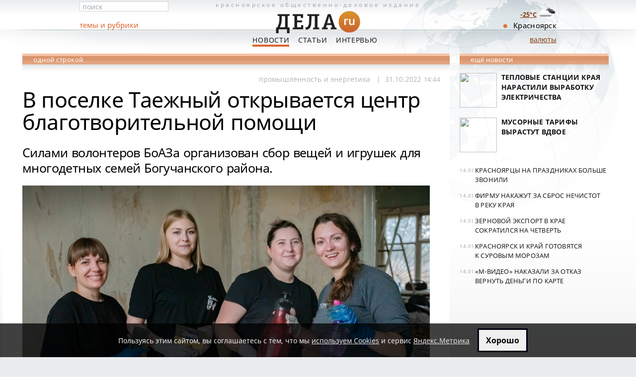

--- FILE ---
content_type: text/html; charset=utf-8
request_url: https://dela.ru/lenta/276859/
body_size: 6217
content:

<!DOCTYPE html PUBLIC "-//W3C//DTD XHTML 1.0 Transitional//EN" "http://www.w3.org/TR/xhtml1/DTD/xhtml1-transitional.dtd">
<html xmlns="http://www.w3.org/1999/xhtml">
<head>
  <meta http-equiv="Content-Type" content="text/html; charset=utf-8" />
  <title>В поселке Таежный открывается центр благотворительной помощи</title><meta name="description" content="Силами волонтеров БоАЗа организован сбор вещей и игрушек для многодетных семей Богучанского района." />
    
  <meta name="viewport" content="width=device-width, initial-scale=1">
    
    <link rel="canonical" href="https://dela.ru/lenta/276859/">
    
    <link rel="amphtml" href="https://dela.ru/amp/276859/">
    
  <link rel="shortcut icon" href="/imgs/new/favicon.ico">
  <link rel="icon" type="image/png" href="/imgs/new/16px.png" sizes="16x16" /><link rel="icon" type="image/png" href="/imgs/new/16px.png" sizes="32x32" /><link rel="icon" type="image/png" href="/imgs/new/64px.png" sizes="64x64" /><link rel="icon" type="image/png" href="/imgs/new/128px.png" sizes="128x128" /><link rel="icon" type="image/png" href="/imgs/new/256px.png" sizes="256x256" />
  <meta name="theme-color" content="#ce6f2e" /><meta name="msapplication-navbutton-color" content="#ce6f2e" />
  <link rel="manifest" href="/manifest.json" /><link rel="yandex-tableau-widget" href="/manifest-yndx.json" />
  <link rel="apple-touch-icon" href="/imgs/new/180px.png" /><link rel="apple-touch-icon" sizes="76x76" href="/imgs/new/76px.png" /><link rel="apple-touch-icon" sizes="256x256" href="/imgs/new/256px.png" /> 
  <meta name="apple-mobile-web-app-title" content="ДЕЛА.ru - новости Красноярска" /><meta name="mobile-web-app-capable" content="yes" /><meta name="apple-mobile-web-app-status-bar-style" content="black-translucent" />
  <meta property="fb:pages" content="122725837781196" />

    
  <script type="application/ld+json">
  {
    "@context": "http://schema.org", "@type": "NewsArticle",
    "mainEntityOfPage": {"@type": "WebPage", "@id": "https://dela.ru/lenta/276859/"},
    "headline": "В поселке Таежный открывается центр благотворительной помощи",
    "description": "Силами волонтеров БоАЗа организован сбор вещей и игрушек для многодетных семей Богучанского района.",
    "image": ["https://dela.ru/medianew/img/gJCbVg-5150131.jpg", "https://dela.ru/medianew/img/UahguVm59-5150131.jpg"], 
    "datePublished": "2022-10-31T14:44:00+07:00", 
    "dateModified": "2022-10-31T16:01:19+07:00",
    "author": {"@type": "Organization", "name": "Dela" },
    "publisher": {"@type": "Organization", "name": "Dela.ru Ltd.", "logo": {"@type": "ImageObject", "url": "https://dela.ru/imgs/new/dela-360x120px.png", "width":"360", "height":"120"} }
  }
  </script>
  
  <meta property="og:type" content="article" /><meta property="og:locale" content="ru_RU" /><meta property="og:site_name" content="ДЕЛА - новости Красноярска"/>
  <meta property="og:title" content="В поселке Таежный открывается центр благотворительной помощи" />
  <meta property="og:description" content="Силами волонтеров БоАЗа организован сбор вещей и игрушек для многодетных семей Богучанского района." />
  <meta property="og:url" content="https://dela.ru/lenta/276859/" />

  <meta property="og:image" content="https://dela.ru/medianew/img/gJCbVg-5150131.jpg" /><meta name="twitter:image:src" content="https://dela.ru/medianew/img/gJCbVg-5150131.jpg"><meta name="twitter:card" content="summary_large_image"><meta name="twitter:site" content="@delakrasnoyarsk"><meta name="twitter:creator" content="@delakrasnoyarsk">
  <meta name="yandex-verification" content="424a1cc1f43c0e8e" />
  
  <meta name="robots" content="max-image-preview:large" />
    <meta property="yandex_recommendations_kill" content="1"/> 

  <link rel="preload" href="/css/fonts/fonts-03.css" as="style">
  <link rel="stylesheet" href="/css/fonts/fonts-03.css" type="text/css" />
  
  <link rel="preload" href="/css/base-21v4.css" as="style" />
  <link rel="stylesheet" href="/css/base-21v4.css" type="text/css" />
  

  <script type="text/javascript" src="/js/all-19.js"></script>
  
	   
</head>

<body>
	<form name="aspnetForm" method="post" action="./default.aspx" id="aspnetForm">
<div>
<input type="hidden" name="_VIEWSTATE" id="_VIEWSTATE" value="895a6386-a9b0-4b60-af13-206e0795cfbc" />
<input type="hidden" name="__VIEWSTATE" id="__VIEWSTATE" value="" />
</div>











<div class="dcnt">

	<div class="head-cnt ">
 
		<div class="ccol">
				
			<a class="head" title="На главную страницу ДЕЛА - Новости Красноярска " href="/">
				Красноярское <span>общественно-деловое</span> издание
        <img alt="Dela.ru - Новости Красноярска" title="На главную страницу ДЕЛА.ru" src="/imgs/new/dela-logo-small.png" width="180" height="60" /> 
			</a>

			<p class="main-menu">
       <a href="/news/" id="ctl00_aNews" class="act">Новости</a>
       <a href="/articles/" id="ctl00_aArticles">Статьи</a>
       <a href="/interview/" id="ctl00_aInterview">Интервью</a> 
       <!-- <a href="/weekly/" id="ctl00_aWeekly">Мнения</a><a href="/votes/" id="ctl00_aVotes">Голосования</a><a href="/tenders/" id="ctl00_aTenders">Тендеры</a> -->
			</p>
		
  <a href="#" id="mobile-btn" class="crrnc" style="font-size: 20px; bottom: 0; display: none; text-decoration: none; margin-right: 60px; background-color: #e37230; color: #fff; padding: 4px;">мобильная версия</a>
	<a id="tocrnclnk" class="crrnc" href="/cources/">валюты</a>
		
		</div> <!-- ccol -->
	
		<div class="lcol">
			
			<div class="fast-search">
				
				<input id="fast-search" type="text" value="поиск" maxlength="64" />
				
			</div>
      <div class="sec-menu"><span><a href="/all-themes/">темы и рубрики</a></span></div>
		  
			
				
		</div> <!-- lcol -->
		
		<div class="rcol"><p id="ctl00_pKrskDot" class="krsk">Красноярск</p></div>

	</div> <!-- head-cnt -->

	
	

<div class="main-cnt">
<div class="cnt2col" id="divPubl2Clmn">


<div class="sect-hd sect-hd2">одной строкой</div>


<div class="wcol article">
<article itemscope itemtype="http://schema.org/NewsArticle">
  <ul class="artcl-tags">
     <li><a href='/themes/all/tag-7.aspx'>промышленность и энергетика</a></li>
     <li itemprop="datePublished" content="2022-10-31T14:44:00+07:00" datetime="2022-10-31T14:44:00+07:00"><span class="artcl-tags-separ">| &nbsp;</span>31.10.2022 <span class="f-1">14:44</span>&nbsp;</li>
     <meta itemprop="dateModified" content="2022-10-31T16:01:19+07:00" />
          
  </ul>
  <div id="samcontentonly"> 		
      <h1 itemprop="headline">В поселке Таежный открывается центр благотворительной помощи</h1>
       			
      <div itemprop="articleBody">
	  <p><span itemprop="description" class="newsintro">Силами волонтеров БоАЗа организован сбор вещей и игрушек для многодетных семей Богучанского района.</span></p>
<p><img itemprop="image" src="/medianew/img/gJCbVg-5150131.jpg" alt="В Таежном открывается центр благотворительной помощи" width="1280" height="720" /></p>
<p>Традиции волонтерства, заложенные много лет назад основателем Компании Олегом Дерипаска, живут и развиваются сегодня в Богучанском районе благодаря волонтерам БоАЗа. Они помогают старикам, озеленяют улицы, проводят детские праздники. А сейчас перед ними новая задача &ndash; помочь многодетным семьям теплыми вещами и игрушками.</p>
<p>Приемным пунктом сбора вещей стало выделенное таежнинским сельсоветом пустующее помещение.&nbsp; Его пока приводят в порядок, а позже здесь планируют открыть полноценный волонтерский центр, оборудованный стеллажами под собранные вещи.</p>
<p>Идейным вдохновителем создания в Таежном центра благотворительной помощи стала Илона Майнакова, активист Молодежного совета БоАЗа, которую хорошо знают еще и как инициатора общественного движения &laquo;За чистый поселок&raquo;.</p>
<p class="spec-intro dgreyc">&laquo;Я много общалась с многодетными семьями, только в Таежном их насчитывается не менее двадцати. И для них сегодня одеть-обуть ребятишек реальная проблема. Дорого, да и магазинов у нас не так много, нужную вещь иногда не найти. С другой стороны, есть люди, кто не знает куда деть вещи, из которых их дети выросли. Наш будущий центр поможет и тем, и другим решить их проблему&raquo;, &ndash; рассказала Илона.</p>
<p>Сейчас волонтеры делают ремонт в помещении. Идея открытия центра нашла поддержку и отклик среди жителей поселка. Местный предприниматель выделил материалы для стеллажей, профсоюзная организация помогла купить обои и вешалки, поселковый детский магазин прислал целую коробку новых вещей и игрушек для будущих клиентов центра.</p>
<p><img itemprop="image" src="/medianew/img/UahguVm59-5150131.jpg" alt="В Таежном открывается центр благотворительной помощи" width="1280" height="720" /></p>
<p>Текущий ремонт не мешает уже сейчас начать вести благотворительную работу. Благодаря волонтерам нужными вещами уже обеспечены несколько многодетных семей из Таежного и соседней Карабулы.</p>
<p class="spec-intro dgreyc">&laquo;Все нуждающиеся обращаются по указанным номерам телефонов наших волонтеров и получают нужные вещи. Сейчас спрос на зимние &ndash; бабушка вот звонила, ей обувь теплая нужна&raquo;, &ndash; рассказала волонтер Арина Аглиуллина.</p>
<p>Волонтерское движение в Таежном набирает обороты. В планах привлечь к работе центра автоволонтеров, которые на добровольных началах смогут развозить помощь многодетным семьям по всему Богучанскому району.</p>
      
      
     </div>
  </div> <!-- #samcontentonly -->		
</article>
  
<div id="art-ext" class="art-ext ">
      <p class="print">&#169; ДЕЛА.ru</p>
      

&nbsp;
  <div id="divDopRekl"></div><div id="divBansHrz1"></div><div id="divBansHrz2">
  <script type="text/javascript" src="/zzzY/exec/exchange-v003.js"></script>
  </div> 




      
      <p class="artcl-lnks"></p>
</div> <!-- art-ext -->	
</div> <!-- wcol article -->


<div id="yandex_ad_horiz_all1"></div><div id="adsns_nb"></div>


<div id="yx-recom-2x3"></div>



<div id="adsns_nb2"></div>

</div> <!-- cnt2col -->
<div id="ctl01_divPubl1Clmn" class="cnt1col">

    



	    
    <div class="sect-hd">ещё новости</div>

		
		<ul class="news-sect">
			
					<li>
<p class="hdr"><a href="/news/297375/"><span class="img60span"><img src="/medianew/thumb/sq-297375.jpg" /></span>Тепловые станции края нарастили выработку электричества</a></p>
</li>
				
					<li>
<p class="hdr"><a href="/news/297376/"><span class="img60span"><img src="/medianew/thumb/sq-297376.jpg" /></span>Мусорные тарифы вырастут вдвое</a></p>
</li>
				
		</ul> <!-- top-news -->

		



		
		<ul class="short-sect">
			
					<li>

<span>14.01</span> <a href='/lenta/297374/'>Красноярцы на праздниках больше звонили</a></li>
				
					<li>

<span>14.01</span> <a href='/lenta/297373/'>Фирму накажут за сброс нечистот в&nbsp;реку края</a></li>
				
					<li>

<span>14.01</span> <a href='/lenta/297371/'>Зерновой экспорт в крае сократился на четверть</a></li>
				
					<li>

<span>14.01</span> <a href='/lenta/297370/'>Красноярск и край готовятся к&nbsp;суровым морозам</a></li>
				
					<li>

<span>14.01</span> <a href='/lenta/297368/'>«М-Видео» наказали за отказ вернуть деньги по карте</a></li>
				
		</ul> <!-- short -->
		
			
<div style="margin-top:-20px;">		



  

		
</div>
</div> <!-- cnt1col -->
</div> <!-- main-cnt -->

		
</div> <!-- dcnt -->

<div class="ft-cnt">
	<div class="cnt" style="height:148px;background-size:contain;">
	
		<div class="cnt2col">
	
			<div class="col1">
				<img alt="Dела.ru" src="/imgs/new/dela-logo-small.png" width="90" height="30" style="margin-top:-18px;" />
				<p class="descp">Сайт Красноярска <br />деловые новости</p>
				<p class="cpr">&#169; ООО&nbsp;«Дела.&nbsp;ру»</p> 
			</div> <!-- col1 -->
		
			<div class="col2" style="margin-left:10px;">			
				<p class="main-menu"><a href="/" title="Главные новости Красноярска сегодня">Главная</a> <a href="/news/">Новости</a> <a href="/articles/">Статьи</a> <a href="/interview/">Интервью</a></p>

        <p class="col1" style="width:100%; margin:0; padding:12px 0 11px 0;"><a href="/about/editorial/">Редакция</a> &nbsp; <a href="/about/reklama/">Реклама на сайте</a></p>
        <p class="col1" style="width:100%; margin:2px 0 4px 0; padding:0; font-size:90%">На&nbsp;сайте используются cookies (<a href="/privacy-policy/" title="Политика конфиденциальности в отношении обработки данных посетителей ">политика конфеденциальности</a>), сервис&nbsp;<a href="/policy-yametrika/" title="Согласие на обработку персональных данных посредством веб-сервиса аналитики Яндекс Метрика ">Яндекс.Метрика</a> и&nbsp;<a href="/recom-technol-notes/">рекомендательные технологии</a></p>


        
        
			</div> <!-- col2 -->
	
		</div> <!-- cnt2col -->

 

	</div> <!-- cnt -->

  <div class="today">
  <div class="td-ot">
  <p class="tempes"><a href="/weather/" title="Прогноз погоды в Красноярске "><br />-25&deg;C <img src="/imgs/weather/04n.png" width="40" height="40" style="float:right; margin-top:-15px;"  /></a></p>
  </div>
  </div>

</div> <!-- ft-cnt -->
</form>

<div id="btmDoom"></div>
<div style="display:none;"><noscript><img src="//mc.yandex.ru/watch/910217" style="position:absolute" alt="" /></noscript></div>

<script type="text/javascript">
var glbRefType='';
var IsAMPpage=true;


if(document.cookie.indexOf('delaRKNis=')<0 || document.location.href.indexOf('rkn=1')>0) {
  (async () => {
    var objRKNresp = await fetch('/rkn/botnotifRKN.html'); 
    var strRKNresp = await objRKNresp.text();
    document.getElementById('btmDoom').insertAdjacentHTML('beforebegin', strRKNresp);
    ym(910217, 'reachGoal', 'RKNnotif', {RKNnotifAct:'RKNshowMSG'});
  })()
}
else {
  document.cookie = 'delaRKNis=yes; path=/; secure; expires=' + (new Date(Date.now() + (380*86400e3))).toUTCString();
}


</script>

</body>
</html>
